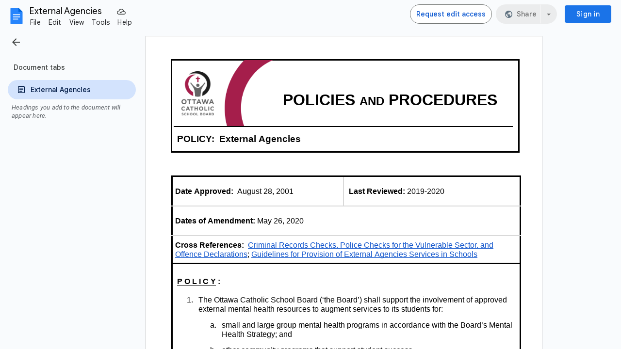

--- FILE ---
content_type: image/svg+xml; charset=utf-8
request_url: https://docs.google.com/drawings/d/smxZFjAZY1XB9IdlVUWfrsg/image?w=699&h=2&rev=1&drawingRevisionAccessToken=j4ofwbgoXeofIA&ac=1&fmt=svg&parent=1-w8Hd7f06iJC68TZTVb4oXVtGB3XbOuGJr8VrV-3j7M
body_size: -582
content:
<svg version="1.1" viewBox="0.0 0.0 699.0 2.0" fill="none" stroke="none" stroke-linecap="square" stroke-miterlimit="10" preserveAspectRatio="none" width="699" height="2" xmlns:xlink="http://www.w3.org/1999/xlink" xmlns="http://www.w3.org/2000/svg"><clipPath id="id_0"><path d="M0 0L699.0 0L699.0 2.0L0 2.0L0 0Z" clip-rule="nonzero"/></clipPath><path fill="#000000" fill-opacity="0.0" clip-path="url(#id_0)" d="M0 -2.6577835L700.7421 -2.6577835L700.7421 84.37267L0 84.37267Z" fill-rule="evenodd"/><path fill="#000000" fill-opacity="0.0" clip-path="url(#id_0)" d="M0 1.0329949L698.9949 0.9670051" fill-rule="evenodd"/><path stroke="#000000" stroke-width="4.752617575455426" stroke-linejoin="round" stroke-linecap="butt" clip-path="url(#id_0)" d="M0 1.0329949L698.9949 0.9670051" fill-rule="evenodd"/></svg>

--- FILE ---
content_type: text/plain; charset=utf-8
request_url: https://docs.google.com/document/d/1-w8Hd7f06iJC68TZTVb4oXVtGB3XbOuGJr8VrV-3j7M/bind?id=1-w8Hd7f06iJC68TZTVb4oXVtGB3XbOuGJr8VrV-3j7M&sid=178a2af2a4a5493f&includes_info_params=true&usp=sharing&cros_files=false&VER=8&tab=t.0&lsq=-1&u=ANONYMOUS_06287517911256457317&flr=0&gsi&smv=2147483647&smb=%5B2147483647%2C%20oAM%3D%5D&cimpl=0&RID=19480&CVER=1&zx=uz5n525xjo2n&t=1
body_size: -508
content:
374
[[0,["c","A5CE22D4F9801787",null,8]],[1,[5,1769238548933,{"chatImplementation":0,"color":"#A35A00","displayName":"Anonymous Nyan Cat","givenName":"","isActive":true,"isMe":true,"isNew":true,"photoUrl":"//ssl.gstatic.com/docs/common/profile/nyancat_lg.png","profileId":"","sid":"178a2af2a4a5493f","userId":"ANONYMOUS_06287517911256457317","userType":2,"writeContentBit":2}]]]